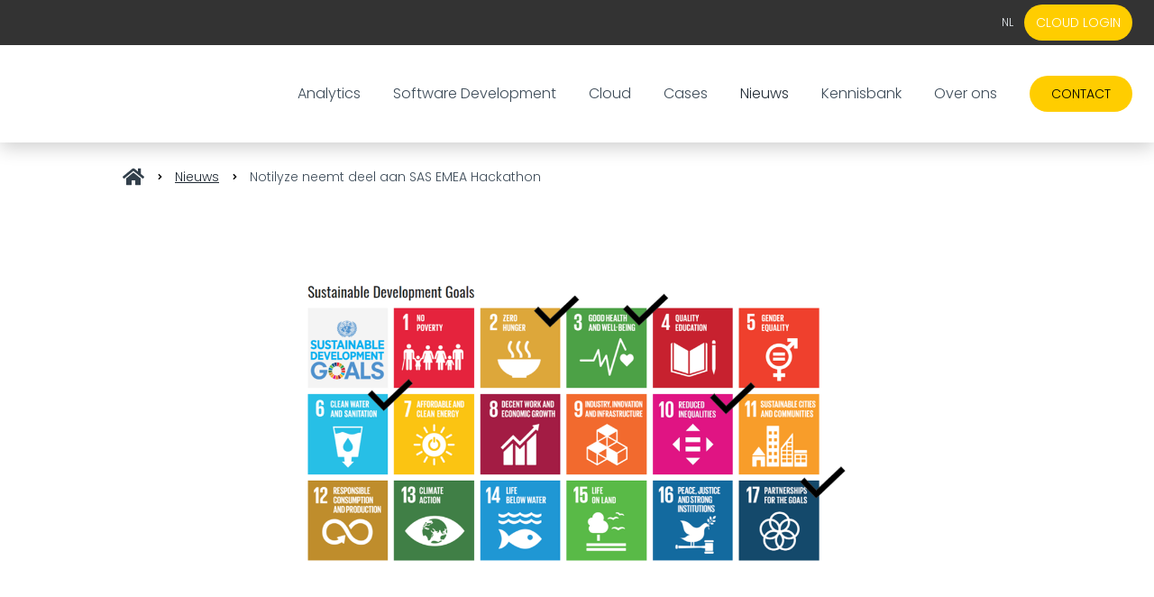

--- FILE ---
content_type: text/html; charset=UTF-8
request_url: https://www.notilyze.com/nl/nieuws/notilyze-neemt-deel-aan-sas-emea-hackathon/
body_size: 6172
content:
<!DOCTYPE html>
<html lang="nl">
    <head>
        <title>Notilyze neemt deel aan SAS EMEA Hackathon - Notilyze</title>
<meta charset="utf-8">
<meta name="viewport" content="width=device-width, initial-scale=1.0">
<meta property="og:title" content="Notilyze neemt deel aan SAS EMEA Hackathon">
<meta property="og:type" content="website">
<meta property="og:updated_time" content="1768495069">
<meta name="twitter:title" content="Notilyze neemt deel aan SAS EMEA Hackathon">
        <link rel="shortcut icon" type="image/png" href="/assets/files/faviconnotilyze.png">
        <link rel="canonical" href="https://www.notilyze.com/nl/nieuws/notilyze-neemt-deel-aan-sas-emea-hackathon/">
        <link rel="preload" href="/assets/fonts/courier-prime/courier-prime-regular.woff2" as="font" type="font/woff2" crossorigin="anonymous">
<link rel="preload" href="/assets/fonts/poppins/poppins-light.woff2" as="font" type="font/woff2" crossorigin="anonymous">
<link rel="preload" href="/assets/fonts/poppins/poppins-semibold.woff2" as="font" type="font/woff2" crossorigin="anonymous">
<link rel="preload" href="/assets/fonts/poppins/poppins-medium.woff2" as="font" type="font/woff2" crossorigin="anonymous">
<link rel="preload" href="/assets/fonts/poppins/poppins-bold.woff2" as="font" type="font/woff2" crossorigin="anonymous">
<link rel="preload" href="/assets/fonts/roboto/roboto-light.woff2" as="font" type="font/woff2" crossorigin="anonymous">
<link rel="preload" href="/assets/fonts/roboto/roboto-medium.woff2" as="font" type="font/woff2" crossorigin="anonymous">
<link rel="preload" href="/assets/fonts/roboto/roboto-regular.woff2" as="font" type="font/woff2" crossorigin="anonymous">
<link rel="stylesheet" href="/assets/css/fonts.css?v=1767964148">
        <link rel="stylesheet" href="/assets/css/website.css?v=1767964148">
        <link rel="stylesheet" href="/assets/css/page-1343607.css?v=1767964148">
        <link rel="stylesheet" href="/assets/vendors/flatpickr/flatpickr.min.css">
<script>
    const LANGUAGE_CODE = 'nl';
</script>
<script src="/assets/vendors/jquery/jquery.min.js"></script>
        <!-- Google tag (gtag.js) -->
<script async src="https://www.googletagmanager.com/gtag/js?id=G-GECZQDXNRV"></script>
<script>
  window.dataLayer = window.dataLayer || [];
  function gtag(){dataLayer.push(arguments);}
  gtag('js', new Date());

  gtag('config', 'G-GECZQDXNRV');
</script>
        
        <script src="/js/script.js" defer data-domain="notilyze.com"></script>
        <!-- Global site tag (gtag.js) - Google Analytics -->
<script async src="https://www.googletagmanager.com/gtag/js?id=UA-96552942-1"></script>
<script>
  window.dataLayer = window.dataLayer || [];
  function gtag(){dataLayer.push(arguments);}
  gtag('js', new Date());

  gtag('config', 'UA-96552942-1');
</script>
    </head>
    <body>
        
        
        <div class="page" id="page-1343607">
		<header class="block-97-1 dark" data-sticky="sticky">
			<div class="container container-1">
				<div class="row row-1">
					<div class="col col-1">
						<nav class="menu-4 dropdown light" data-menu="language">
							<ul><li><a href="/en/news/notilyze-participates-in-sas-emea-hackathon/">EN</a></li><li class="active"><a href="/nl/nieuws/notilyze-neemt-deel-aan-sas-emea-hackathon/">NL</a></li></ul>
						</nav>
						<div class="button-wrapper">
							<a class="button-1 light" href="https://portal.notilyze.cloud">cloud login</a>
						</div>
					</div>
				</div>
			</div>
		</header>
		<header class="block-113-1 light" data-sticky="sticky">
			<div class="container container-1">
				<div class="row row-1">
					<div class="col col-1">
						<a class="media-1 dark" href="/nl/">
							<img src="/assets/files/notilyze.svg" alt>
						</a>
					</div>
					<div class="col col-2">
						<div class="menu" data-menu_hamburger_size="sm">
							<nav class="menu-1 dark default-menu" data-levels="2">
								<ul><li class="has-submenu page-1343611"><a href="/nl/analytics/">Analytics</a><div class="dropdown-menu-1 light dropdown-menu"><ul><li class="page-1344892"><a href="/nl/analytics/data-management/">Data Management</a></li><li class="page-1344893"><a href="/nl/analytics/ai-en-iot/">AI en IoT</a></li><li class="page-1343652"><a href="/nl/analytics/sas-technologie/">SAS Technologie</a></li></ul></div></li><li class="has-submenu page-1343613"><a href="/nl/software-development/">Software Development</a><div class="dropdown-menu-1 light dropdown-menu"><ul><li class="page-1343623"><a href="/nl/software-development/core42/">CoRe42</a></li><li class="page-1343624"><a href="/nl/software-development/hai-app/">hai-app</a></li><li class="page-1343649"><a href="/nl/software-development/conversational-interfaces/">Conversational Interfaces</a></li><li class="page-1343650"><a href="/nl/software-development/data-marketplace/">Data Marketplace</a></li></ul></div></li><li class="has-submenu page-1343614"><a href="/nl/cloud/">Cloud</a><div class="dropdown-menu-1 light dropdown-menu"><ul><li class="page-1343628"><a href="/nl/cloud/cloud-hosting/">Cloud Hosting</a></li><li class="page-1343631"><a href="/nl/cloud/analytics-platforms/">Analytics Platforms</a></li><li class="page-1343629"><a href="/nl/cloud/sas-cloud-deployment/">SAS Cloud Deployment</a></li><li class="page-1343643"><a href="/nl/cloud/cloud-security/">Cloud Security</a></li><li class="page-1533712"><a href="/nl/cloud/cloud-prijsoverzicht/">Cloud Prijsoverzicht</a></li><li class="page-1343630"><a href="/nl/cloud/cloud-support/">Cloud Support</a></li></ul></div></li><li class="page-1343608"><a href="/nl/cases/">Cases</a></li><li class="active page-1343618"><a href="/nl/nieuws/">Nieuws</a></li><li class="has-submenu page-1343640"><a href="/nl/kennisbank/">Kennisbank</a><div class="dropdown-menu-1 light dropdown-menu"><ul><li class="page-1343655"><a href="/nl/kennisbank/blogs/">Blogs</a></li><li class="page-1343656"><a href="/nl/kennisbank/sas-tutorials/">SAS tutorials</a></li><li class="page-1343660"><a href="/nl/kennisbank/sas-how-to/">SAS how to</a></li><li class="page-1343657"><a href="/nl/kennisbank/kennis-in-beeld/">Kennis in beeld</a></li></ul></div></li><li class="has-submenu page-1343603"><a href="/nl/over-ons/over-notilyze/">Over ons</a><div class="dropdown-menu-1 light dropdown-menu"><ul><li class="page-1343647"><a href="/nl/over-ons/over-notilyze/">Over Notilyze</a></li><li class="page-1343644"><a href="/nl/over-ons/team-notilyze/">Team Notilyze</a></li><li class="page-1343648"><a href="/nl/over-ons/onze-partners/">Onze partners</a></li><li class="page-1343645"><a href="/nl/over-ons/werken-bij/">Werken bij</a></li><li class="page-1343646"><a href="/nl/over-ons/stage-lopen-bij/">Stage lopen bij</a></li></ul></div></li></ul>
								<div class="button-wrapper">
									<a class="button-1 dark" href="/nl/contact/">CONTACT</a>
								</div>
							</nav>
							<div class="control-1 dark hamburger-menu-handler" data-color="fill">
								<svg xmlns="http://www.w3.org/2000/svg" viewBox="0 0 448 512" id="svg-mrh0jucalhxchkkz5jxfncizwzqal48t"><path d="M16 132h416c8.837 0 16-7.163 16-16V76c0-8.837-7.163-16-16-16H16C7.163 60 0 67.163 0 76v40c0 8.837 7.163 16 16 16zm0 160h416c8.837 0 16-7.163 16-16v-40c0-8.837-7.163-16-16-16H16c-8.837 0-16 7.163-16 16v40c0 8.837 7.163 16 16 16zm0 160h416c8.837 0 16-7.163 16-16v-40c0-8.837-7.163-16-16-16H16c-8.837 0-16 7.163-16 16v40c0 8.837 7.163 16 16 16z"/></svg>
							</div>
							<nav class="hamburger-menu-1 dark hamburger-menu" data-levels="2">
								<div class="control-1 light hamburger-menu-close" data-color="fill">
									<svg xmlns="http://www.w3.org/2000/svg" viewBox="0 0 352 512" id="svg-s86j68phm1g9ty2kxmyf3s3liu96nzbp"><path d="M242.72 256l100.07-100.07c12.28-12.28 12.28-32.19 0-44.48l-22.24-22.24c-12.28-12.28-32.19-12.28-44.48 0L176 189.28 75.93 89.21c-12.28-12.28-32.19-12.28-44.48 0L9.21 111.45c-12.28 12.28-12.28 32.19 0 44.48L109.28 256 9.21 356.07c-12.28 12.28-12.28 32.19 0 44.48l22.24 22.24c12.28 12.28 32.2 12.28 44.48 0L176 322.72l100.07 100.07c12.28 12.28 32.2 12.28 44.48 0l22.24-22.24c12.28-12.28 12.28-32.19 0-44.48L242.72 256z"/></svg>
								</div>
								<div class="container container-11">
									<div class="row row-11">
										<div class="col col-11">
											<a class="media-1 light" href="/nl/">
												<img src="/assets/files/notilyze.svg" alt>
											</a>
											<div class="items">
												<ul><li class="has-submenu page-1343611"><a href="/nl/analytics/">Analytics</a><ul><li class="page-1344892"><a href="/nl/analytics/data-management/">Data Management</a></li><li class="page-1344893"><a href="/nl/analytics/ai-en-iot/">AI en IoT</a></li><li class="page-1343652"><a href="/nl/analytics/sas-technologie/">SAS Technologie</a></li></ul></li><li class="has-submenu page-1343613"><a href="/nl/software-development/">Software Development</a><ul><li class="page-1343623"><a href="/nl/software-development/core42/">CoRe42</a></li><li class="page-1343624"><a href="/nl/software-development/hai-app/">hai-app</a></li><li class="page-1343649"><a href="/nl/software-development/conversational-interfaces/">Conversational Interfaces</a></li><li class="page-1343650"><a href="/nl/software-development/data-marketplace/">Data Marketplace</a></li></ul></li><li class="has-submenu page-1343614"><a href="/nl/cloud/">Cloud</a><ul><li class="page-1343628"><a href="/nl/cloud/cloud-hosting/">Cloud Hosting</a></li><li class="page-1343631"><a href="/nl/cloud/analytics-platforms/">Analytics Platforms</a></li><li class="page-1343629"><a href="/nl/cloud/sas-cloud-deployment/">SAS Cloud Deployment</a></li><li class="page-1343643"><a href="/nl/cloud/cloud-security/">Cloud Security</a></li><li class="page-1533712"><a href="/nl/cloud/cloud-prijsoverzicht/">Cloud Prijsoverzicht</a></li><li class="page-1343630"><a href="/nl/cloud/cloud-support/">Cloud Support</a></li></ul></li><li class="page-1343608"><a href="/nl/cases/">Cases</a></li><li class="active page-1343618"><a href="/nl/nieuws/">Nieuws</a></li><li class="has-submenu page-1343640"><a href="/nl/kennisbank/">Kennisbank</a><ul><li class="page-1343655"><a href="/nl/kennisbank/blogs/">Blogs</a></li><li class="page-1343656"><a href="/nl/kennisbank/sas-tutorials/">SAS tutorials</a></li><li class="page-1343660"><a href="/nl/kennisbank/sas-how-to/">SAS how to</a></li><li class="page-1343657"><a href="/nl/kennisbank/kennis-in-beeld/">Kennis in beeld</a></li></ul></li><li class="has-submenu page-1343603"><a href="/nl/over-ons/over-notilyze/">Over ons</a><ul><li class="page-1343647"><a href="/nl/over-ons/over-notilyze/">Over Notilyze</a></li><li class="page-1343644"><a href="/nl/over-ons/team-notilyze/">Team Notilyze</a></li><li class="page-1343648"><a href="/nl/over-ons/onze-partners/">Onze partners</a></li><li class="page-1343645"><a href="/nl/over-ons/werken-bij/">Werken bij</a></li><li class="page-1343646"><a href="/nl/over-ons/stage-lopen-bij/">Stage lopen bij</a></li></ul></li></ul>
											</div>
											<div class="button-wrapper">
												<a class="button-1 light" href="/nl/contact/afspraak-maken/">Afspraak maken</a>
											</div>
										</div>
									</div>
								</div>
							</nav>
						</div>
					</div>
				</div>
			</div>
		</header>
		<header id="block-151-13936540" class="light">
			<div class="container container-1">
				<div class="row row-1">
					<div class="col col-1">
						<div class="box">
							<div class="icon-wrapper">
								<div class="icon-3 dark" data-color="fill">
									<svg xmlns="http://www.w3.org/2000/svg" viewBox="0 0 576 512" id="svg-ibpz9ud6j05nm774co04cmbyz5kgnarb"><path d="M280.37 148.26L96 300.11V464a16 16 0 0 0 16 16l112.06-.29a16 16 0 0 0 15.92-16V368a16 16 0 0 1 16-16h64a16 16 0 0 1 16 16v95.64a16 16 0 0 0 16 16.05L464 480a16 16 0 0 0 16-16V300L295.67 148.26a12.19 12.19 0 0 0-15.3 0zM571.6 251.47L488 182.56V44.05a12 12 0 0 0-12-12h-56a12 12 0 0 0-12 12v72.61L318.47 43a48 48 0 0 0-61 0L4.34 251.47a12 12 0 0 0-1.6 16.9l25.5 31A12 12 0 0 0 45.15 301l235.22-193.74a12.19 12.19 0 0 1 15.3 0L530.9 301a12 12 0 0 0 16.9-1.6l25.5-31a12 12 0 0 0-1.7-16.93z"/></svg>
								</div>
							</div>
							<nav class="menu-5 dark" data-separator_1="start-between">
								<ul><li class="separator"></li><li><a href="/nl/nieuws/">Nieuws</a></li><li class="separator"></li><li class="active"><a>Notilyze neemt deel aan SAS EMEA Hackathon</a></li></ul>
							</nav>
						</div>
					</div>
				</div>
			</div>
		</header>
		<section id="block-39-13936541" class="light">
			<div class="container container-1">
				<div class="row row-1">
					<div class="col col-1">
						<div class="box">
							<div class="media-2 dark" data-size="1280x0" data-contain="contain" data-color="fill">	<img src="/assets/files/nw2.1280x0.png" alt srcset="/assets/files/nw2.640x0.png 640w, /assets/files/nw2.1280x0.png 1280w" sizes="(max-width: 640px) 640px, 1280px"></div>
						</div>
					</div>
				</div>
			</div>
		</section>
		<section id="block-9-13936542" class="light">
			<div class="container container-1">
				<div class="row row-1">
					<div class="col col-1">
						<div class="box">
							<h1 class="heading-2 dark">Notilyze neemt deel aan SAS EMEA Hackathon</h1>
							<div class="text-5 dark">	<p>Met trots kondigen we de deelname van Notilyze aan de SAS EMEA Hackathon aan. De Hackathon vindt plaats in februari en het doel is om een ​​manier te vinden om duurzame waarde toe te voegen aan real life business. We gaan deze uitdaging aan in samenwerking met ELVA Community Engagement en de Internationale Organisatie voor Migratie.</p></div>
							<div class="text-3 dark">	<p><strong>Casebeschrijving</strong><br />Jaarlijks wordt 1,3 miljard dollar aan financiering voor humanitaire hulp verspild als gevolg van verouderde voorraadbeheerpraktijken in vluchtelingenkampen (Van der Laan, 2016). Als gevolg hiervan kunnen naar schatting 1.880.000 kinderen, vrouwen en mannen per jaar niet worden voorzien van essenti&euml;le humanitaire hulpgoederen om hen veilig en in goede gezondheid te houden. Empirisch bewijs toont aan dat deze enorme menselijke tol kan worden vermeden door betere technieken voor het voorspellen van de vraag in vluchtelingen-/IDPkampen te implementeren.</p>	<p>Kampmanagers maken momenteel gebruik van ad-hoc, veroordelende voorspellingstechnieken, die omslachtig en relatief ineffectief zijn. In tegenstelling tot onze tool, voldoen bestaande AI-gestuurde tools voor supply chain-optimalisatie echter niet aan de behoeften van humanitaire missies, omdat ze geen rekening houden met: 1) sterke vraagonzekerheid als gevolg van conflictvolatiliteit; 2) SPHERE-normen; 3) sterke divergentie van "productbaskets" (d.w.z. levensmiddelen, medicijnen, enz.) afhankelijk van seizoensinvloeden en kamplocatie.</p>	<p>Camp Forecast (CF) zal de distributie mogelijk maken van levensreddende humanitaire goederen, waaronder medicijnen, voedsel, dekens, tenten en andere, aan nog eens 1.880.000 kinderen, vrouwen en mannen die wereldwijd vluchten voor conflicten. CF zal vooral ten goede komen aan kinderen, zwangere vrouwen en IDPs/vluchtelingen met speciale behoeften &ndash; die het meest kwetsbaar zijn en afhankelijk zijn van humanitaire hulpgoederen in een kampomgeving. Rekening houdend met de totale humanitaire hulp in 2017 van 27,8 miljard USD, zou een effici&euml;ntieverhoging van 0,1% al resulteren in 27,8 miljoen USD die beter zou kunnen worden gebruikt.</p>	<p>ELVA, de Internationale Organisatie voor Migratie (IOM) en Notilyze hebben samengewerkt om zo'n Camp Forecast Tool te cre&euml;ren. Met dit consortium combineren we tientallen jaren van toonaangevende humanitaire ervaring (IOM) met dataverzameling, analyse en visualisatie-ervaring in 20 door conflicten getroffen landen wereldwijd (Elva Community Engagement) en sterke commerci&euml;le expertise bij het bouwen van geavanceerde AI-gestuurde supply chain-oplossingen voor commerci&euml;le en niet-commerci&euml;le spelers (Notilyze).</p>	<p>Tot nu toe heeft dit consortium zich gericht op het vereenvoudigen van de inventarisatie van de voorraden en de behoefte aan de basis WASH-benodigdheden in kampen. In plaats van een maandelijks lange enqu&ecirc;te met vragen over de bevolking, de huidige WASH-voorraden en de huidige behoeften, hoeft een kampmanager nu slechts een aantal mensen in het kamp in te vullen om een ​​schatting te krijgen van de benodigde WASH-benodigdheden en de kosten die met deze vereisten gepaard gaan (zie figuur 1).</p></div>
							<div class="media-2 dark" data-size="480x0" data-color="fill" data-contain>	<img src="/assets/files/camp-forecast-tool.480x0.png" alt srcset="/assets/files/camp-forecast-tool.480x0.png 480w, /assets/files/camp-forecast-tool.960x0.png 960w" sizes="480px"></div>
							<div class="text-3 dark">	<p><em>Figuur 1: WASH Requirements Dashboard<br /><br /></em>Een nadeel van de maandelijkse &ldquo;camping assessments&rdquo; van IOM als input voor dit forecast model is dat data een maand na het afnemen van het onderzoek beschikbaar zijn. Om de kwaliteit van deze prognoses te verhogen is een goede schatting van de huidige populatie in een prognose nuttig. Daarom wil IOM andere gegevensbronnen analyseren die zouden helpen om meer gedetailleerde gegevens effici&euml;nter te verzamelen en nauwkeurigere voorspellingen te geven.</p>	<p>Dat is waar we binnenkomen. Met behulp van satellietbeelden willen we een schatting maken van het huidige aantal mensen in 50 vluchtelingenkampen in heel Nigeria. Met deze informatie hebben we betere input voor het forecast model en kunnen we onze prognoses sneller bijstellen. Met behulp van SAS willen we een operationeel objectdetectiemodel bouwen om schattingen van kampgroottes te stroomlijnen. Het doel is om inzichtelijke informatie over vluchtelingenpopulaties te leveren met de SAS EMEA Hackathon 2020.</p>	<p>Dit doel past perfect bij het doel van de Hackathon, namelijk data for good gebruiken en de use case koppelen aan de UN Sustainable Development Goals.</p>	<p>Referenties:</p>	<p>van der Laan, E., van Dalen, J., Rohrmoser, M., &amp; Simpson, R. (2016). Demand forecasting and order planning for humanitarian logistics: An empirical assessment. <em>Journal of Operations Management</em>, 45, 114-122.</p>	<p><em>&nbsp;</em></p></div>
							<div class="media-2 dark empty" data-size="480x0" data-color="fill" data-contain></div>
							<div class="text-3 dark empty"></div>
							<div class="media-2 dark empty" data-size="480x0" data-color="fill" data-contain></div>
							<div class="text-3 dark empty"></div>
							<div class="media-2 dark empty" data-size="480x0" data-color="fill" data-contain></div>
							<div class="text-3 dark empty"></div>
							<div class="media-2 dark empty" data-size="480x0" data-color="fill" data-contain></div>
							<div class="text-3 dark empty"></div>
							<div class="media-2 dark empty" data-size="480x0" data-color="fill" data-contain></div>
							<div class="text-3 dark empty"></div>
							<div class="media-2 dark empty" data-size="480x0" data-color="fill" data-contain></div>
							<div class="text-3 dark empty"></div>
							<div class="media-2 dark empty" data-size="480x0" data-color="fill" data-contain></div>
							<div class="text-3 dark empty"></div>
							<div class="media-2 dark empty" data-size="480x0" data-color="fill" data-contain></div>
							<div class="text-3 dark empty"></div>
							<div class="media-2 dark empty" data-size="480x0" data-color="fill" data-contain></div>
							<div class="text-3 dark empty"></div>
							<div class="media-2 dark empty" data-size="480x0" data-color="fill" data-contain></div>
							<div class="text-3 dark empty"></div>
							<div class="media-2 dark empty" data-size="480x0" data-color="fill" data-contain></div>
							<div class="text-3 dark empty"></div>
							<div class="media-2 dark empty" data-size="480x0" data-color="fill" data-contain></div>
							<div class="text-3 dark empty"></div>
							<div class="media-2 dark empty" data-size="480x0" data-color="fill" data-contain></div>
							<div class="text-3 dark empty"></div>
						</div>
					</div>
				</div>
			</div>
		</section>
		<section class="block-43-1 light">
			<div class="container container-1">
				<div class="row row-1">
					<div class="col col-1">
						<div class="box-1">
							<h2 class="heading-3 dark"><span style="color: #ffcd00;">//</span> Contact</h2>
							<div class="text-2 dark">
								<p>Notilyze B.V.<br>Stationsplein 45 A4.004<br>3013 AK Rotterdam<br>+31 10 798 62 95<br><a href="mailto:&#105;&#110;&#102;&#111;&#64;&#110;&#111;&#116;&#105;&#108;&#121;&#122;&#101;&#46;&#99;&#111;&#109;" target="_blank">&#105;&#110;&#102;&#111;&#64;&#110;&#111;&#116;&#105;&#108;&#121;&#122;&#101;&#46;&#99;&#111;&#109;</a></p>
							</div>
							<div class="icon-wrapper">
								<a class="icon-3 dark" href="https://www.linkedin.com/company/notilyze" target="_blank">
									<img src="/assets/files/linkedin-rounded-square.ffffff.svg" alt>
								</a>
								<a class="icon-3 dark" href="https://twitter.com/notilyze" target="_blank">
									<img src="/assets/files/twitter-rounded-square.ffffff.svg" alt>
								</a>
							</div>
						</div>
					</div>
					<div class="col col-2">
						<div class="box-2">
							<h2 class="heading-3 dark"><span style="color: #ffcd00;">//</span> Stel een vraag</h2>
							<form class="form-1" data-form_type="response" data-form_id="13" data-redirect="/nl/bevestiging/" action="/scripts/response.php" novalidate id="form-13-1">
								<input type="hidden" name="language" value="nl">
								<input type="hidden" name="id" value="13">
								<div class="form-field-0">
									<input type="text" name="field_0" required autocomplete="off">
								</div>
								<div class="form-field-1 dark">
									<input type="text" placeholder="Naam" name="field_1">
								</div>
								<div class="form-field-1 dark">
									<input type="email" name="field_2" placeholder="E-mailadres">
								</div>
								<div class="form-field-2 dark">
									<textarea name="field_3" placeholder="Bericht"></textarea>
								</div>
								<button class="button-1 dark g-recaptcha" data-sitekey="6LdVpyEaAAAAAFFSQvL6nLuFQsAbISeYEiM2h381" data-action="submit" data-type="v3" data-callback="submitForm13_1">Versturen</button>
							</form>
							<script>
								function submitForm13_1(token) {
									$('#form-13-1').trigger('submit', [token]);
								}
							</script>
						</div>
					</div>
				</div>
			</div>
		</section>
		<footer class="block-33-1 light">
			<div class="container container-1">
				<div class="row row-1">
					<div class="col col-1">
						<div class="box-1">
							<div class="heading-6 dark">Over ons</div>
							<div class="text-6 dark">
								<p><a href="/nl/over-ons/over-notilyze/">Over Notilyze</a><br /><a href="/nl/over-ons/team-notilyze/">Team Notilyze</a><br /><a href="/nl/over-ons/onze-partners/">Onze partners</a><br /><a href="/nl/over-ons/werken-bij/">Werken bij</a><br /><a href="/nl/over-ons/stage-lopen-bij/">Stage lopen bij</a></p>
							</div>
						</div>
					</div>
					<div class="col col-2">
						<div class="box-2">
							<div class="heading-6 dark">Algemeen</div>
							<div class="text-6 dark">
								<p><a href="/nl/privacy-disclaimer/">Privacy Disclaimer</a><br /><a href="/nl/cloud/cloud-security/">Security</a></p>
							</div>
						</div>
					</div>
					<div class="col col-3">
						<div class="box-3">
							<a class="media-3 dark" data-size="480x0" href="/nl/cloud/cloud-security/" data-contain>
								<img src="/assets/files/bc-certified-logo-iso-27001-2022-rva-eng.480x0.png" alt="BC Certified logo ISO 27001 2022 RVA ENG" srcset="/assets/files/bc-certified-logo-iso-27001-2022-rva-eng.480x0.png 480w, /assets/files/bc-certified-logo-iso-27001-2022-rva-eng.960x0.png 960w" sizes="480px">
							</a>
							<a class="media-3 dark" data-size="480x0" href="/nl/cloud/cloud-security/" data-contain>
								<img src="/assets/files/bc-certified-logo-nen7510-1-2017-rva-eng-300x79.480x0.png" alt srcset="/assets/files/bc-certified-logo-nen7510-1-2017-rva-eng-300x79.480x0.png 480w, /assets/files/bc-certified-logo-nen7510-1-2017-rva-eng-300x79.960x0.png 960w" sizes="480px">
							</a>
						</div>
					</div>
				</div>
			</div>
		</footer>
	</div>

        
        <script src="/assets/vendors/flatpickr/flatpickr.min.js"></script>
<script src="/assets/vendors/flatpickr/nl.js"></script>
<script src="/assets/js/script.js?v=1767964148"></script>
<script>
    window.addEventListener('load', () => {
        new Menu();
new Video();
new Sticky();
new Form();
new Popin();

new Dropdown({selector: '.block-97-1 .dropdown'});

if (window.parent !== window) {
            window.parent.postMessage({'height': document.body.scrollHeight});
        }
    });
</script>
    </body>
</html>

--- FILE ---
content_type: text/css
request_url: https://www.notilyze.com/assets/css/fonts.css?v=1767964148
body_size: 133
content:
@charset 'UTF-8';

@font-face {
	font-family: 'Courier Prime';
	font-weight: 400;
	font-display: swap;
	src: url('/assets/fonts/courier-prime/courier-prime-regular.woff2') format('woff2'),
	     url('/assets/fonts/courier-prime/courier-prime-regular.woff') format('woff');
}
@font-face {
	font-family: 'Poppins';
	font-weight: 300;
	font-display: swap;
	src: url('/assets/fonts/poppins/poppins-light.woff2') format('woff2'),
	     url('/assets/fonts/poppins/poppins-light.woff') format('woff');
}
@font-face {
	font-family: 'Poppins';
	font-weight: 600;
	font-display: swap;
	src: url('/assets/fonts/poppins/poppins-semibold.woff2') format('woff2'),
	     url('/assets/fonts/poppins/poppins-semibold.woff') format('woff');
}
@font-face {
	font-family: 'Poppins';
	font-weight: 500;
	font-display: swap;
	src: url('/assets/fonts/poppins/poppins-medium.woff2') format('woff2'),
	     url('/assets/fonts/poppins/poppins-medium.woff') format('woff');
}
@font-face {
	font-family: 'Poppins';
	font-weight: 700;
	font-display: swap;
	src: url('/assets/fonts/poppins/poppins-bold.woff2') format('woff2'),
	     url('/assets/fonts/poppins/poppins-bold.woff') format('woff');
}
@font-face {
	font-family: 'roboto-light';
	font-weight: 300;
	font-display: swap;
	src: url('/assets/fonts/roboto/roboto-light.woff2') format('woff2'),
	     url('/assets/fonts/roboto/roboto-light.woff') format('woff');
}
@font-face {
	font-family: 'roboto-medium';
	font-weight: 500;
	font-display: swap;
	src: url('/assets/fonts/roboto/roboto-medium.woff2') format('woff2'),
	     url('/assets/fonts/roboto/roboto-medium.woff') format('woff');
}
@font-face {
	font-family: 'roboto';
	font-weight: 400;
	font-display: swap;
	src: url('/assets/fonts/roboto/roboto-regular.woff2') format('woff2'),
	     url('/assets/fonts/roboto/roboto-regular.woff') format('woff');
}
@font-face {
	font-family: 'roboto-regular';
	font-weight: 400;
	font-display: swap;
	src: url('/assets/fonts/roboto/roboto-regular.woff2') format('woff2'),
	     url('/assets/fonts/roboto/roboto-regular.woff') format('woff');
}


--- FILE ---
content_type: text/css
request_url: https://www.notilyze.com/assets/css/page-1343607.css?v=1767964148
body_size: 174
content:
#block-151-13936540 .box{align-items:center;flex-direction:row}#block-151-13936540 .box>x-shape{align-items:center;flex-direction:row}#block-151-13936540 .box[data-shape="bg"]{align-items:center;flex-direction:row}#block-151-13936540 .icon-wrapper{margin-bottom:0;margin-right:12px}#block-39-13936541{padding-bottom:0px}#block-39-13936541 .col-1{align-items:center;justify-content:center}#block-39-13936541 .media-2{margin-bottom:12px;width:600px}#block-9-13936542{padding-bottom:56px}#block-9-13936542 .col-1{align-items:center;justify-content:center}#block-9-13936542 .box{max-width:600px;text-align:center}#block-9-13936542 .box [class*="-wrapper"]{justify-content:center}#block-9-13936542 .text-3{font-family:'Poppins';font-weight:300;text-align:left;margin-bottom:5px}#block-9-13936542 .text-2{font-family:'Poppins';font-weight:500;text-align:left}#block-9-13936542 .heading-2{text-align:center}#block-9-13936542 .text-5{text-align:left}#block-9-13936542 .media-2{margin-bottom:5px}
#block-151-13936540 .box{align-items:center;flex-direction:row}#block-151-13936540 .box>x-shape{align-items:center;flex-direction:row}#block-151-13936540 .box[data-shape="bg"]{align-items:center;flex-direction:row}#block-151-13936540 .icon-wrapper{margin-bottom:0;margin-right:12px}#block-39-13936541{padding-bottom:0px}#block-39-13936541 .col-1{align-items:center;justify-content:center}#block-39-13936541 .media-2{margin-bottom:12px;width:600px}#block-9-13936542{padding-bottom:56px}#block-9-13936542 .col-1{align-items:center;justify-content:center}#block-9-13936542 .box{max-width:600px;text-align:center}#block-9-13936542 .box [class*="-wrapper"]{justify-content:center}#block-9-13936542 .text-3{font-family:'Poppins';font-weight:300;text-align:left;margin-bottom:5px}#block-9-13936542 .text-2{font-family:'Poppins';font-weight:500;text-align:left}#block-9-13936542 .heading-2{text-align:center}#block-9-13936542 .text-5{text-align:left}#block-9-13936542 .media-2{margin-bottom:5px}

--- FILE ---
content_type: image/svg+xml
request_url: https://www.notilyze.com/assets/files/notilyze.svg
body_size: 2549
content:
<?xml version="1.0" encoding="UTF-8"?><svg id="Laag_1" xmlns="http://www.w3.org/2000/svg" viewBox="0 0 738 218.33"><defs><style>.cls-1{fill:#fecb00;}.cls-2{fill:#9c9b9b;}.cls-3{fill:#3c3c3b;}</style></defs><path class="cls-3" d="m269.84,93.22c5.83-7.7,13.95-10.52,21.76-10.52,11.35,0,19.57,7.91,19.57,20.09v21.66h7.08v11.45h-26.34v-10.72l7.29-.73v-19.99c0-6.87-5.31-10.62-11.24-10.62-6.98,0-14.89,4.27-18.12,13.95v16.66l7.29.73v10.72h-26.34v-11.45h7.29v-28.94h-7.29v-11.66h19.05v9.37Z"/><path class="cls-3" d="m327.87,110.4c0-17.18,10.93-28.11,27.49-28.11s27.9,11.04,27.9,27.59-11.04,28.11-27.59,28.11-27.8-10.93-27.8-27.59Zm27.49-16.66c-9.37,0-15.51,6.04-15.51,15.93s6.14,16.97,15.72,16.97,15.72-6.04,15.72-15.93-6.25-16.97-15.93-16.97Z"/><path class="cls-3" d="m400.58,83.85v-17.18h11.76v17.18h9.47v11.56h-9.47v18.43c0,8.22,2.08,10.93,8.85,10.93,1.04,0,3.12-.1,3.96-.21v11.56c-1.77.21-4.89.42-6.77.42-12.6,0-17.8-7.7-17.8-22.28v-18.84h-7.29v-11.56h7.29Z"/><path class="cls-3" d="m457.78,124.46h7.29v11.45h-26.34v-11.45h7.29v-28.94h-7.29v-11.66h19.05v40.6Zm-14.16-56.74c0-5,3.33-8.12,8.02-8.12s8.02,3.33,8.02,7.91c0,5-3.33,8.12-7.91,8.12s-8.12-3.33-8.12-7.91Z"/><path class="cls-3" d="m495.5,124.46h7.29v11.45h-26.34v-11.45h7.29v-46.12h-7.29v-11.66h19.05v57.78Z"/><path class="cls-3" d="m559.99,95.41c-1.77-.1-7.18-.73-8.95-.73v-10.83h28.53v11.56h-7.6l-27.28,50.91h7.7v11.56h-26.65v-11.56h6.66l6.25-11.45-21.13-39.46h-7.5v-11.56h28.53v10.83c-1.77,0-7.29.62-9.06.73l15.2,28.94h.21l15.1-28.94Z"/><path class="cls-3" d="m632.6,116.23h7.39v19.68h-51.74v-9.89l34.04-31.34h-24.15c-.62,2.39-1.04,4.69-1.56,7.08h-7.29v-17.91h49.66v9.37l-35.19,32.38c3.96-.21,8.02-.31,27.28-.42.62-2.92,1.04-5.93,1.56-8.95Z"/><path class="cls-3" d="m696.66,119.35l8.85,4.16c-4.06,10.31-14.89,14.47-24.99,14.47-16.76,0-27.9-10.93-27.9-27.59s10.93-28.11,27.59-28.11c15.3,0,27.07,10.31,27.28,25.09l-1.15,6.35c-3.12,0-37.79-.1-41.96-.1,1.46,8.22,7.7,13.74,16.03,13.74,5,0,12.91-1.35,16.24-8.02Zm-31.96-14.26h31.65c-.73-7.7-6.87-12.08-16.14-12.08-7.91,0-13.85,4.68-15.51,12.08Z"/><polygon class="cls-3" points="206.44 122.01 151.48 43.28 111.62 43.28 111.62 27.38 159.76 27.38 190.54 71.46 190.54 27.38 351.85 27.38 351.85 43.28 206.44 43.28 206.44 122.01"/><polygon class="cls-1" points="231.1 188.36 193.74 188.36 162.97 144.27 162.97 188.36 32.08 188.36 32.08 172.46 147.07 172.46 147.07 93.73 202.03 172.46 231.1 172.46 231.1 188.36"/><path class="cls-2" d="m250.54,188.34v-15.88h8.08v2.75h-5.14v3.88h4.91v2.74h-4.91v6.5h-2.94Z"/><path class="cls-2" d="m270.43,180.44c0-1.1.21-2.16.62-3.16.41-1.01.98-1.87,1.7-2.6s1.51-1.3,2.39-1.72c1.13-.54,2.33-.82,3.6-.82,1.19,0,2.29.23,3.31.69,1.02.46,1.87,1.04,2.56,1.74.69.7,1.23,1.46,1.62,2.29.54,1.12.81,2.3.81,3.56,0,.94-.15,1.82-.43,2.65-.29.83-.67,1.57-1.15,2.2s-1.05,1.22-1.72,1.73c-.67.52-1.44.92-2.31,1.21-.87.29-1.77.44-2.68.44-1.24,0-2.37-.24-3.38-.71s-1.86-1.06-2.55-1.76-1.22-1.46-1.6-2.27c-.52-1.12-.77-2.28-.77-3.49Zm2.94-.02c0,.76.14,1.47.42,2.13.28.66.65,1.23,1.1,1.71.46.48,1.01.88,1.67,1.19.65.31,1.38.47,2.17.47.92,0,1.8-.24,2.65-.72.84-.48,1.51-1.16,1.99-2.03.48-.87.72-1.79.72-2.75s-.24-1.88-.72-2.76c-.48-.88-1.14-1.56-1.98-2.04-.84-.48-1.73-.72-2.65-.72-.81,0-1.53.16-2.17.47-.64.31-1.2.71-1.67,1.2-.48.49-.85,1.07-1.12,1.75-.27.68-.4,1.38-.4,2.11Z"/><path class="cls-2" d="m299.29,188.34v-15.88h4.87c1.21,0,2.2.16,2.97.48.53.22,1.01.53,1.42.95.42.42.75.87.99,1.36.34.67.51,1.4.51,2.2,0,.71-.13,1.37-.39,1.99-.26.62-.6,1.14-1,1.54-.41.41-.84.72-1.3.95-.46.22-1.01.41-1.65.55l4.31,5.85h-3.56l-4.2-6.07h-.04v6.07h-2.94Zm2.94-13.12v4.85h1.88c.59,0,1.12-.11,1.6-.33.36-.17.65-.44.88-.82s.35-.8.35-1.27-.12-.89-.35-1.28c-.23-.39-.54-.68-.92-.87s-.9-.28-1.56-.28h-1.88Z"/><path class="cls-2" d="m324.27,188.34l-4.63-15.88h3.01l2.74,11.09h.04l2.72-11.09h2.15l2.66,11.09h.04l2.76-11.09h3.01l-4.62,15.88h-2.33l-2.57-10.48h-.05l-2.61,10.48h-2.32Z"/><path class="cls-2" d="m346.21,188.34l6.61-15.88h2.29l6.65,15.88h-3.25l-1.69-4.09h-5.69l-1.7,4.09h-3.24Zm9.56-6.86l-1.8-4.87h-.04l-1.8,4.87h3.64Z"/><path class="cls-2" d="m373.49,188.34v-15.88h4.87c1.21,0,2.2.16,2.97.48.53.22,1.01.53,1.42.95.42.42.75.87.99,1.36.34.67.51,1.4.51,2.2,0,.71-.13,1.37-.39,1.99-.26.62-.6,1.14-1,1.54-.41.41-.84.72-1.3.95-.46.22-1.01.41-1.65.55l4.31,5.85h-3.56l-4.2-6.07h-.04v6.07h-2.94Zm2.94-13.12v4.85h1.88c.59,0,1.12-.11,1.6-.33.36-.17.65-.44.88-.82s.35-.8.35-1.27-.12-.89-.35-1.28c-.23-.39-.54-.68-.92-.87s-.9-.28-1.56-.28h-1.88Z"/><path class="cls-2" d="m396.1,188.34v-15.88h3.6c1.48,0,2.61.08,3.38.25s1.49.43,2.16.8c.66.37,1.26.86,1.8,1.46.53.6.97,1.36,1.3,2.28s.5,1.87.5,2.86c0,1.05-.17,2.06-.52,3.03-.35.97-.81,1.83-1.4,2.58-.59.75-1.23,1.32-1.94,1.71-.71.39-1.57.66-2.58.81-.49.07-1.37.1-2.64.1h-3.67Zm2.94-2.74h.62c.96,0,1.69-.05,2.2-.16.74-.15,1.31-.35,1.72-.58.41-.23.77-.53,1.09-.9.32-.36.6-.84.83-1.44.24-.6.36-1.3.36-2.09,0-1.09-.23-2.04-.7-2.85-.47-.81-1.1-1.41-1.91-1.79-.81-.38-2.03-.57-3.65-.57h-.56v10.38Z"/><path class="cls-2" d="m439.21,188.34v-13.12h-2.94v-2.75h8.84v2.75h-2.96v13.12h-2.93Z"/><path class="cls-2" d="m456.85,188.34v-15.88h2.94v6.46h5.68v-6.46h2.94v15.88h-2.94v-6.67h-5.68v6.67h-2.94Z"/><path class="cls-2" d="m481.48,188.34v-15.88h4.87c1.21,0,2.2.16,2.97.48.53.22,1,.53,1.42.95.42.42.75.87,1,1.36.34.67.51,1.4.51,2.2,0,.71-.13,1.37-.39,1.99-.26.62-.6,1.14-1,1.54-.41.41-.84.72-1.3.95-.46.22-1.01.41-1.65.55l4.31,5.85h-3.56l-4.2-6.07h-.04v6.07h-2.94Zm2.94-13.12v4.85h1.88c.59,0,1.12-.11,1.6-.33.36-.17.65-.44.88-.82s.35-.8.35-1.27-.12-.89-.35-1.28c-.23-.39-.54-.68-.92-.87s-.9-.28-1.56-.28h-1.88Z"/><path class="cls-2" d="m503.24,180.44c0-1.1.21-2.16.62-3.16.41-1.01.98-1.87,1.7-2.6s1.51-1.3,2.39-1.72c1.13-.54,2.33-.82,3.6-.82,1.19,0,2.29.23,3.31.69,1.02.46,1.87,1.04,2.56,1.74s1.23,1.46,1.62,2.29c.54,1.12.81,2.3.81,3.56,0,.94-.15,1.82-.43,2.65-.29.83-.67,1.57-1.15,2.2s-1.05,1.22-1.72,1.73c-.67.52-1.44.92-2.31,1.21-.87.29-1.77.44-2.68.44-1.24,0-2.37-.24-3.38-.71-1.01-.47-1.86-1.06-2.55-1.76s-1.22-1.46-1.6-2.27c-.52-1.12-.78-2.28-.78-3.49Zm2.94-.02c0,.76.14,1.47.42,2.13s.65,1.23,1.11,1.71c.46.48,1.01.88,1.67,1.19.65.31,1.38.47,2.17.47.92,0,1.8-.24,2.65-.72s1.51-1.16,1.99-2.03c.48-.87.72-1.79.72-2.75s-.24-1.88-.72-2.76c-.48-.88-1.14-1.56-1.98-2.04-.84-.48-1.73-.72-2.65-.72-.81,0-1.53.16-2.17.47s-1.2.71-1.67,1.2c-.47.49-.85,1.07-1.12,1.75s-.4,1.38-.4,2.11Z"/><path class="cls-2" d="m531.55,172.46h2.95v10.08c0,.71.09,1.31.26,1.81.17.49.47.88.9,1.15s.95.41,1.57.41,1.19-.15,1.62-.46c.43-.3.74-.71.93-1.21.13-.37.2-.94.2-1.71v-10.08h2.93v10.08c0,1.34-.19,2.42-.58,3.25-.24.52-.6,1-1.08,1.45-.48.45-1.04.8-1.68,1.05s-1.42.38-2.34.38c-.85,0-1.58-.1-2.22-.3-.63-.2-1.17-.47-1.61-.81-.44-.33-.78-.69-1.03-1.07s-.44-.87-.6-1.48c-.15-.61-.23-1.44-.23-2.47v-10.08Z"/><path class="cls-2" d="m561.44,183v-2.74h10.36c0,1.1-.16,2.12-.49,3.05s-.9,1.82-1.69,2.68c-.79.85-1.72,1.51-2.79,1.98-1.07.47-2.27.7-3.6.7s-2.46-.23-3.41-.69c-.96-.46-1.8-1.05-2.52-1.79-.73-.74-1.29-1.51-1.68-2.32-.5-1.06-.75-2.2-.75-3.41,0-.91.14-1.79.42-2.61.28-.83.67-1.57,1.17-2.24s1.1-1.26,1.8-1.8c.7-.53,1.5-.94,2.4-1.23.9-.29,1.81-.43,2.74-.43.98,0,1.9.15,2.74.45.84.3,1.6.7,2.29,1.22.68.52,1.26,1.09,1.74,1.73.32.43.61.95.86,1.58h-3.52c-.45-.66-1.04-1.2-1.78-1.61s-1.55-.62-2.44-.62c-1.03,0-1.97.25-2.81.74-.84.5-1.49,1.19-1.96,2.08-.47.89-.7,1.79-.7,2.71s.24,1.82.72,2.71c.48.88,1.14,1.57,2,2.06.85.49,1.79.73,2.8.73.82,0,1.56-.15,2.21-.46.65-.3,1.21-.7,1.67-1.19.31-.34.61-.76.89-1.28h-6.65Z"/><path class="cls-2" d="m583.99,188.34v-15.88h2.94v6.46h5.68v-6.46h2.94v15.88h-2.94v-6.67h-5.68v6.67h-2.94Z"/><path class="cls-2" d="m624.79,188.34v-15.88h3.6c1.48,0,2.61.08,3.38.25.77.16,1.49.43,2.16.8.66.37,1.26.86,1.8,1.46.53.6.97,1.36,1.3,2.28s.5,1.87.5,2.86c0,1.05-.17,2.06-.52,3.03s-.81,1.83-1.4,2.58c-.59.75-1.23,1.32-1.94,1.71-.71.39-1.57.66-2.58.81-.49.07-1.37.1-2.64.1h-3.67Zm2.94-2.74h.62c.96,0,1.69-.05,2.2-.16.74-.15,1.31-.35,1.72-.58s.77-.53,1.09-.9c.32-.36.6-.84.83-1.44.24-.6.36-1.3.36-2.09,0-1.09-.23-2.04-.7-2.85-.47-.81-1.1-1.41-1.91-1.79-.81-.38-2.03-.57-3.65-.57h-.55v10.38Z"/><path class="cls-2" d="m646.95,188.34l6.61-15.88h2.29l6.65,15.88h-3.25l-1.69-4.09h-5.69l-1.7,4.09h-3.24Zm9.56-6.86l-1.8-4.87h-.04l-1.8,4.87h3.64Z"/><path class="cls-2" d="m674.09,188.34v-13.12h-2.94v-2.75h8.84v2.75h-2.96v13.12h-2.93Z"/><path class="cls-2" d="m688.6,188.34l6.61-15.88h2.29l6.65,15.88h-3.25l-1.69-4.09h-5.69l-1.7,4.09h-3.24Zm9.56-6.86l-1.8-4.87h-.04l-1.8,4.87h3.64Z"/></svg>